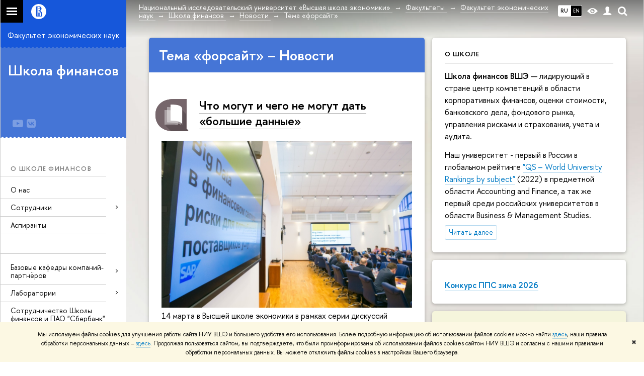

--- FILE ---
content_type: text/html; charset=utf-8
request_url: https://finance.hse.ru/news/keywords/79214/
body_size: 19948
content:
<!DOCTYPE html>
<html lang="ru">
<head>
	<title>Тема «форсайт» – Новости – Школа финансов – Национальный исследовательский университет «Высшая школа экономики»</title>
	<meta http-equiv="X-UA-Compatible" content="IE=Edge" />
	<meta http-equiv="Content-Type" content="text/html; charset=utf-8" />
	<meta name="viewport" content="width=device-width, initial-scale=1"/>
	
		<meta name="theme-color" content="#1658DA"/>
	

	<link rel="stylesheet" href="/f/src/global/css/main.css" />
	<link rel="stylesheet" href="/f/src/global/css/fotorama.css" />
	<link rel="stylesheet" href="/f/src/global/css/sitemap.css" />
	<link rel="stylesheet" href="/f/src/home/owl.carousel.css" />
	<link rel="stylesheet" href="/f/src/projects/faculty/faculty.css" />
	<link rel="stylesheet" href="/f/src/global/css/magnific-popup.min.css">
	<link rel="stylesheet" href="/f/src/global/css/vision.css" />
	<meta name="twitter:card" content="summary"><meta property="og:title" content="Школа финансов – Национальный исследовательский университет «Высшая школа экономики»">
	<meta name="mrc__share_title" content="Школа финансов – Национальный исследовательский университет «Высшая школа экономики»">
	<meta itemprop="name" content="Школа финансов – Национальный исследовательский университет «Высшая школа экономики»"><meta property="og:description" content="Школа финансов ВШЭ — лидирующий в стране центр компетенций в области корпоративных финансов, оценки стоимости, банковского дела, фондового рынка, управления рисками и страхования, учета и аудита.">
	<meta name="mrc__share_description" content="Школа финансов ВШЭ — лидирующий в стране центр компетенций в области корпоративных финансов, оценки стоимости, банковского дела, фондового рынка, управления рисками и страхования, учета и аудита.">
	<meta itemprop="description" content="Школа финансов ВШЭ — лидирующий в стране центр компетенций в области корпоративных финансов, оценки стоимости, банковского дела, фондового рынка, управления рисками и страхования, учета и аудита.">
	<meta name="twitter:description" content="Школа финансов ВШЭ — лидирующий в стране центр компетенций в области корпоративных финансов, оценки стоимости, банковского дела, фондового рынка, управления рисками и страхования, учета и аудита."><meta property="og:image" content="https://www.hse.ru/data/2020/12/28/1243931900/hse_ru_thumb.jpg">
	<meta itemprop="image" content="https://www.hse.ru/data/2020/12/28/1243931900/hse_ru_thumb.jpg">
	<link rel="image_src" href="https://www.hse.ru/data/2020/12/28/1243931900/hse_ru_thumb.jpg"><meta name="twitter:image" content=""><meta property="og:url" content="https://finance.hse.ru/"><meta name="twitter:url" content="https://finance.hse.ru/"><meta property="og:type" content="website">

	<link rel="apple-touch-icon" sizes="180x180" href="/f/src/global/i/favicon/favicon_ios_180x180.png">
	<link rel="icon" type="image/png" sizes="32x32" href="/f/src/global/i/favicon/favicon_32x32.png">
	<link rel="icon" type="image/png" sizes="16x16" href="/f/src/global/i/favicon/favicon_16x16.png">
	<link rel="mask-icon" href="/f/src/global/i/favicon/favicon.svg" color="#0F2D69">
	<link rel="manifest" href="https://www.hse.ru/f/src/manifest/manifest_ru.json">
	<meta name="msapplication-config" content="/f/src/global/i/favicon/browserconfig.xml">
	<link rel="shortcut icon" type="image/x-icon" href="/favicon.ico">
	
	<link href="https://finance.hse.ru/news/keywords/79214/" rel="canonical">
	<script src="/f/src/global/js/cache/jquery-1.12.4.min/jquery-ui/jquery.ui.touch-punch.min/hse.utils/errtrack/main/popup/ctrlshifte/switcher/jquery.cookie/sitemap.ajax/fotorama/jquery.magnific-popup.min/owl.carousel.min/vision.js"></script>
	<script type="text/javascript" src="/f/src/global/bower_components/moment/min/moment-with-locales.min.js"></script>
	<script type="text/javascript" src="/f/src/global/js/gibs.js"></script>
	
	<link rel="stylesheet" href="/f/src/global/css/fa_person.css"/>
	
	
	
		
			<!--builderSliderHeadPrc-->
	       		
		
	
		
			<!--abiturBuilderJS-->
	       		
	

		
	
		
			<!--relatedCollectionJS-->
	       		
	

		
	
		
			<!--bookmarkBuilderMainJs-->
	       		
	

		
	

	<script type="text/javascript">
	(function() {
		var s = document.createElement('script'); s.type = 'text/javascript'; s.async = true;
		s.src = '/f/src/_/jquery.orfo.js';
		s.onload = s.onreadystatechange = function() {
			if ($.fn.hseOrfo) {	// old IE...
				$(document).hseOrfo({
					'lang': 'ru'
				});
			}
		};
		var t = document.getElementsByTagName('script')[0]; t.parentNode.insertBefore(s, t);
	})();

	$(function(){
		if (("ontouchstart" in document.documentElement)) {
			document.documentElement.className = "detect-touch";
		}
		const menu = document.querySelector('.fa-sidemenu');
		if (menu) {
			document.querySelector('.fa-sidemenu').addEventListener('click', function(e){
				const arr = e.target.closest('.fa-sidemenu__arr');
				const label = e.target.closest('.fa-sidemenu__link--parent');
				const notLink = label && !label.hasAttribute('href');
				if (arr || notLink) {
					const item = e.target.closest('.fa-sidemenu__item');
					if (item) item.classList.toggle('js-active');
				}
			});
		}
		//Вешаем спец класс для  воздушного скролла (Safari c системной настройкой и мобильные браузеры)
		var scrollbarWidth = window.innerWidth - document.body.clientWidth;
		if (scrollbarWidth === 0 && !$('body').hasClass('has-hiddenscroll')) $('body').addClass('has-hiddenscroll');

		//выпадай-ка сайдбара
		//Также решаем проблему (баг): скролл body под оверлеем в touch-устройствах (несмотря на z-index)
		//Запоминаем scrollTop и фиксируем body (добавляем класс)
		var rememberScrollTop = 0;
		$(window).on('scroll mousemove touchmove', function(){
			rememberScrollTop = $(window).scrollTop()
		});

		var sidebarTopSecondary;
		var localStorageScrollTop = 0;
		$('.js-control_menu_open').on('click',function(){
			$('.fa-sidebar__top--secondary').addClass('is-fixed');
			//sidebarTopSecondary = $('.fa-sidebar__top--secondary').innerHeight() - $('.fa-sidebar__controls').innerHeight();
			//$('.fa-sidemenu--primary').css('margin-top', sidebarTopSecondary +'px');
			try {
				localStorage.rememberScrollTop = rememberScrollTop;
				localStorageScrollTop = localStorage.rememberScrollTop;
			} catch (e) {} //safari private mode
			$('.fa-sidebar').addClass('is-open');
			setTimeout(function(e){
				$('body').addClass('has-sidebar');
				$('.page').addClass('page--under_overlay');
				return false;
			}, 700);
		});

		function closeMobileMenu() {
			$('body').removeClass('has-sidebar');
			$('.page').removeClass('page--under_overlay');
			$(window).scrollTop(0 + parseInt(localStorageScrollTop));
			$('.fa-sidebar').removeClass('is-open');
			collect();
			return false;
		}

		$('.js-control_menu_close').on('click',function(){
			closeMobileMenu();
		});

		//Если ссылка якорь с тем же адресом, то схлопываем меню
		$('.fa-sidemenu__link[href*="#"]').on('click',function(){
			var url = location.protocol + '//' + location.host + location.pathname;
			var href = $(this).attr('href').split('#')[0].split('?')[0];
			if ( (url == href) || ( location.host + location.pathname == href) || (location.pathname == href) ) {
				closeMobileMenu();
			}
		});


		//Функционал для узких экранов
		var mediaMobile = window.matchMedia("(max-width: 768px)");
		var footerSliderFlag;
		footerCarousel();
		$(window).resize(footerCarousel);
		function footerCarousel() {
			if(window.matchMedia && mediaMobile) {
				if (mediaMobile.matches && !footerSliderFlag) {
					footerSliderFlag = true;
					$(".fa-footer__menu_inner").owlCarousel({
						items: 2,
						itemsCustom: [[0, 1], [768, 2]],
						scrollPerPage: true,
						addClassActive: true,
						slideSpeed: '800'
					});
				} else if (!mediaMobile.matches && footerSliderFlag) {
					$(".fa-footer__menu_inner").data('owlCarousel').destroy();
					footerSliderFlag = false;
				}
			}
		}

		$('.js-search_mobile_control').on('click', function(){
			$('.js-search_mobile_popup').slideToggle(400);
		});


		//Чиним свайп (не даем кликать на ссылку)
		var touchmoved;
		$('a.fa-sidemenu__link').on('touchend', function(e){
			if(touchmoved != true){
				window.location = $(this).attr('href')
				//$(this).prev('input').val("");
			}
		}).on('touchmove', function(e){
			touchmoved = true;
		}).on('touchstart', function(){
			touchmoved = false;
		});



		//Копия верхушки сайдбара/контактов для мобильной версии
		var sidebarTopPrimary = $('.fa-sidebar__top--primary');
		var mobileTopPrimary = sidebarTopPrimary.clone().prependTo('.fa-primary')
		mobileTopPrimary.addClass('is-mobile fa-sidebar__top--mobile');
		mobileTopPrimary.find('[href="#contacts"]').attr('href','#contacts_m');
		sidebarTopPrimary.addClass('is-desktop');

		var sidebarContacts =  $('.fa-sidemenu__section--contacts');
		var mobileContacts = sidebarContacts.clone().appendTo('.fa-secondary')
		mobileContacts.addClass('is-mobile .fa-sidemenu__section--mobile');
		mobileContacts.find('[name="contacts"]').attr('name','contacts_m');
		sidebarContacts.addClass('is-desktop');

		//Общие

		//var ControlTopPrimary = $('.header__controls');
		//ControlTopPrimary.clone().prependTo('.fa-sidebar__top--secondary').addClass('is-mobile1').removeClass('header__controls1').wrap('<div class="header" style="display:table-row" class="box"><div style="display:table-cell;width:100%;"></div></div>');
		//ControlTopPrimary.addClass('is-desktop');

		//var SearchPrimary = $('.search-form')
		//SearchPrimary.clone().prependTo('.fa-sidebar__top--secondary');


		$('.fa-social .from_social__date').each(function(){
			var locale = $('body').data('lang') || 'en';
			var rawDate = $(this).data('raw-date') || $(this).data('date');
			if( rawDate ) {
				var date = moment(rawDate, ( rawDate.match(/\./) ? 'DD.MM.YYYY' : 'YYYY-MM-DD' ), locale ).fromNow();
				$(this).text(date);
			}
		});
		$(".fa-primary .fa-social").owlCarousel({
			items: 4,
			itemsCustom: [[0, 2], [768, 3], [1000, 4], [1180, 3], [1380, 4], [1600, 4]],
			scrollPerPage: true,
			addClassActive: true,
			slideSpeed: '800',
			LazyLoad: true
		});
		$(".fa-secondary  .fa-social").owlCarousel({
			items: 2,
			itemsDesktop: [1180, 4],
			scrollPerPage: true,
			addClassActive: true,
			slideSpeed: '800',
			LazyLoad: true
		});
		$('a[href*="#"]:not([href="#"])').click(function() {
			if (location.pathname.replace(/^\//,'') == this.pathname.replace(/^\//,'') && location.hostname == this.hostname) {
				var target = $(this.hash);
				target = target.length ? target : $('[name=' + this.hash.slice(1) +']');
				if (target.length) {
					$('html,body').animate({
					scrollTop: target.offset().top
					}, 1000);
					return false;
				}
			}
		});
		var eplength = $('.fa-card_group.fa-card_group--education-programs').data('length') || 3;
		if( $('.fa-card--box.fa-card--education-programs').length > eplength  ) {
			var rands = [];	
			var items = $('.fa-card--box.fa-card--education-programs');
			items.hide();
			var epfixed = $('.fa-card--ep-fixed');
			if( epfixed.length ) {
				if( epfixed.length <= eplength ) {	
					var i;
					for(i=0; i < epfixed.length; i++ ){
						$(epfixed.get(i)).show();	
						rands.push(i);
					}
				}
			}
			while( rands.length < eplength ) {
				var randLength = epfixed.length > eplength ? epfixed.length : items.length;
				var idx = Math.floor(Math.random() * randLength);
				if ( $.grep(rands, function(v) { return v == idx; }).length == 0 ) {
					rands.push(idx);
					$(items[idx]).show();
				}
			} 
		} else {
			$('.fa-card_group--education-programs .all-set').hide();
		}	


function catchFrame (fotorama, $frame) {
	fotorama.resize({height: $('.fotorama__html > *', $frame).outerHeight()}, 100);
}

$('.fotorama--html')
	.on('fotorama:load ' + 'fotorama:show ', function (e, fotorama) {
	var $frame = fotorama.activeFrame.$stageFrame;
	if (!$frame.data('state')) {
		$frame.on('f:load f:error', function () {
		fotorama.activeFrame.$stageFrame === $frame && catchFrame(fotorama, $frame);
		});
	} else {
		catchFrame(fotorama, $frame);
	}
	})
	.fotorama();

			//menu more/
			var elemWidth, fitCount, varWidth = 0, ctr, extra = 0,
			$menu = $("ul.js-switcher_menu, ul#menu"), $collectedSet;
			$submenu = $(".switcher_tab__sub")
			$card = $("ul.js-switcher_menu, ul#menu").closest('.fa-card');
			ctr = $menu.children().length;
			$menu.children().each(function() {
				varWidth += $(this).outerWidth();
			});
			if ($card.find('.js-switcher__popup')) {
				varWidth = varWidth + $card.find('.js-switcher__popup').outerWidth();
				extra = 1;
			}
			$submenu = $(".js-more .switcher_tab__sub").empty().append($menu.children(":not('.js-more')").clone().show());
			collect();
			$(window).resize(collect);

			function collect() {
				elemWidth = $card.width();
				fitCount = Math.floor((elemWidth / varWidth) * ctr) - (1 + extra);
				if (fitCount < 1) {
					fitCount = 1;
				}
				$menu.children().show();
				$submenu.children().show().addClass('active');
				$collectedSet = $menu.children(":gt(" + (fitCount - 1 ) + "):not('.js-more')");

				$subSet = $submenu.children(":lt(" + (fitCount ) + "):not('.js-more')");
				//$("#submenu").empty().append($collectedSet.clone().attr('style',''));
				$collectedSet.hide();
				$subSet.hide().removeClass('active');
				if ( $submenu.children('.active').length === 0 || ctr - 1 == fitCount) {
					$('.js-more').hide();
				} else {
					$('.js-more').show();
				}
			}

			$('.js-switcher_tab__item').on('click', function() {
				var value = $(this).data('tab_button');
				var id = $(this).data('id');
				var groupValue = $(this).closest('.js-switcher_tab').data('tab_group');
				$('[data-tab_group='+ groupValue +'].js-switcher_tab').children().removeClass('selected');
				$(this).addClass('selected');
				$('[data-tab_group='+ groupValue +'].js-switcher_content').children().addClass('not_display');
				$('[data-tab_group='+ groupValue +'].js-switcher_content').children().each(function() {
					if ( $(this).data('tab_content') == value ) {
						$(this).removeClass('not_display');

						var href = $(this).data('href');
						if( href ) {
							$('.fa-card-news .fa-card__more').prop('href', href);
						}

						if( id ) {
							var area = $(this);
							$.ajax({
								url: document.location.href,
								data: {
									action: 'news',
									topic: id
								}
							}).success(function(data) {
								$(area).html(data);
								var pages = $(area).find(".posts.posts_general").data('pages');
								if( pages > 1 ) {
									$('.fa-card-news .fa-card__more').show();
								} else {
									$('.fa-card-news .fa-card__more').hide();
								}
								

								$(function () {
								var fotorama = $(area).find('.fotorama');
								fotorama.on('fotorama:load ' + 'fotorama:show ',
									function (e, fotorama) {
										var caption = fotorama.activeFrame.caption || '';
										var description = fotorama.activeFrame.description || '';
										var copyright = fotorama.activeFrame.copyright || '';
										var activeStage = fotorama.activeFrame.$stageFrame;
										if (fotorama.activeFrame.copyright) {
											if (!activeStage.children().hasClass('fotorama__caption')) {
												activeStage.append('<div class="fotorama__caption"><div class="fotorama__caption__wrap"></div></div>');
											}
											activeStage.children('.fotorama__caption').children('.fotorama__caption__wrap').html((description || caption) + '<div class="fotorama__copyright i grey">' + copyright + '</div>');
										}
										activeStage.children('.fotorama__caption').addClass('fotorama__select');
									}
								)
								.fotorama();
								});
							});
							
						
						}
						//return false
					}
				});
			});

			$('.js-switcher_tab__more').on('click', function(e) {
				var sub = $(this).find('.switcher_tab__sub');
				var arr = $(this).find('.b-arr');
				e.stopPropagation();
				if (sub.hasClass('switcher_tab__sub--active')) {
					$(this).removeClass('js-switcher_tab__more--active');
					sub.removeClass('switcher_tab__sub--active').hide();
					arr.addClass('b-arr_down').removeClass('b-arr_up');
				} else {
					$(this).addClass('js-switcher_tab__more--active');
					sub.addClass('switcher_tab__sub--active').show();
					arr.addClass('b-arr_up').removeClass('b-arr_down');
				}
			});
			$(document).click(function(e) {
				$('.js-switcher_tab__more').find('.switcher_tab__sub').removeClass('switcher_tab__sub--active').hide();
				$('.js-switcher_tab__more').find('.b-arr').addClass('b-arr_down').removeClass('b-arr_up');
			});
			var opacity = $(window).scrollTop() / 250;
			$(".fa-footer").css("background-color", 'rgba(255,255,255,'+ ( .5 - opacity * .5) + ')');

			function compareSidebar() {
				var delta = $('.fa-sidebar__top--primary').outerHeight() - $('.fa-sidebar__top--secondary').outerHeight() + 45;
				var height =  $('.fa-sidemenu--primary').outerHeight() + delta;
				var contactsTop = $('.fa-sidebar__top--secondary').height() + 20;
				var contactsHeight = $('.fa-sidemenu__section--contacts').outerHeight();

				if ( $(window).scrollTop() > height && contactsHeight < document.body.clientHeight - contactsTop ) {
					$('.fa-sidemenu__section--contacts').addClass('fa-sidemenu__section--fixed').css('top', contactsTop +'px');
					$('.fa-sidemenu__section--target').css({'position' : 'relative' , 'top' : 'auto'});
				} else {
					$('.fa-sidemenu__section--contacts').removeClass('fa-sidemenu__section--fixed').css('top', 'auto');
					$('.fa-sidemenu__section--target').css({'position' : 'relative' , 'top' : '-' + contactsTop - 30 + 'px'});
				}
				opacity = $(window).scrollTop() / 250;
				if (opacity > 1) opacity = 1;
				$(".fa-bg").css("opacity", (1 - opacity));
				$(".fa-footer").css("background-color", 'rgba(255,255,255,'+ ( .5 - opacity * .5) + ')');

				if($(window).scrollTop() > delta) {
					$('.fa-sidebar__top--secondary').addClass('is-scrolled');
				} else {
					$('.fa-sidebar__top--secondary').removeClass('is-scrolled');
				}
			}

			function calculateMenuPopup() {
				//Центруем выпадающее меню относительно родителя, если это возможно
				$('.fa-sidemenu__item--parent').each(function(){
						var topDelta = 0;
						var popupItemTop = 0;
						if ($(this)) {
							popupItemTop =  $(this)[0].getBoundingClientRect().top;
						}
						var height = $(this).children('.fa-sidemenu__popup').height();
						var wHeight = $(window).height();
						if (popupItemTop > height/2){
							$(this).children('.fa-sidemenu__popup').css('top', (popupItemTop - height/2 - topDelta) +'px');
							var popupBottom = 0 || $(this).children('.fa-sidemenu__popup')[0].getBoundingClientRect().bottom;
							if (popupBottom && popupBottom > wHeight) {
								topDelta = popupBottom - wHeight;
								$(this).children('.fa-sidemenu__popup').css('top', (popupItemTop - height/2 - topDelta) +'px');
							}
						} else {
							$(this).children('.fa-sidemenu__popup').css('top', '0');
						}
					});
			}

			$('.fa-sidemenu__item--parent').hover(function(){
				$('.fa-fade').addClass('is-active');
			},function(){
				$('.fa-fade').removeClass('is-active');
			});

			$('.detect-touch .fa-sidemenu__link').on('click', function(){
				if (!$(this).hasClass('is-activated')) {
					event.preventDefault();
					$(this).addClass('is-activated')
				}
			});

			compareSidebar();
			calculateMenuPopup();

			$(window).on('scroll', function(){
				compareSidebar();
				calculateMenuPopup();
				$('.fa-sidemenu__popup').css('margin-left', 230 - $(this).scrollLeft() + "px");
				$('.fa-sidebar__top--secondary, .fa-sidemenu__section--fixed').css('margin-left', '-' + $(this).scrollLeft()+ "px");
			});
			$(window).resize(function(){
				compareSidebar();
				calculateMenuPopup();
			});

			var hsh = document.location.hash ? document.location.hash.replace(/^#/, '') : '';
			if( hsh ) $('li.js-switcher_tab__item[data-tab_button=' + hsh.replace(/\W/g, '') + ']').click();
	});

	</script>
	
	<!-- counter --><script src="/f/gtm/ip"></script><script type='text/javascript'><!--
(function(w,d,s,l,i){w[l]=w[l]||[];w[l].push({'gtm.start':
	new Date().getTime(),event:'gtm.js'});var f=d.getElementsByTagName(s)[0],
	j=d.createElement(s),dl=l!='dataLayer'?'&l='+l:'';j.async=true;j.src=
	'https://www.googletagmanager.com/gtm.js?id='+i+dl;f.parentNode.insertBefore(j,f);
	})(window,document,'script','dataLayer','GTM-P6DCQX');
//-->
</script><!-- /counter -->
	<style>
			/*fix*/
			.page {
				background: none;
			}
			.fa-content {
				box-shadow: -250px 0 0 #fff;
			}
			/**/
			.fa-sidebar::after {
				content: '';
				width: 100%;
				top: 100%;
				left: 0;
			}
			.fa-sidebar {
				padding-bottom: 0;
				margin-bottom:0;
			}
		
			.fa-card__switcher li:after {
				box-shadow: -2px 2px 0 #4575d6;
			}

			.fa-card__switcher li:first-child:before {
				box-shadow: 2px 2px 0 #4575d6;
			}
		
		
			.splash_preview__caption {width: 100%}
		
	</style>
	

	
	<script src="https://www.hse.ru/f/src/global/js/job.js" async></script>
</head>
<body data-unit="62055982" data-lang="ru">


	
<div class="page">
	<div class="layout fa-overlay">
		<div class="fa-fade"></div>
		
		<div class="header">
			



			

			
<!--noindex-->
	<div style="display:none;" class="browser_outdate">
		В старых версиях браузеров сайт может отображаться некорректно. Для оптимальной работы с сайтом рекомендуем воспользоваться современным браузером.
	</div>
	
	<div style="display:none;" class="gdpr_bar">
		<div class="gdpr_bar__inner">
			<noindex>
<p>Мы используем файлы cookies для улучшения работы сайта НИУ ВШЭ и большего удобства его использования. Более подробную информацию об использовании файлов cookies можно найти&nbsp;<a href="https://www.hse.ru/cookie.html" rel="nofollow noopener" target="_blank" title="Пройти по ссылке">здесь</a>, наши правила обработки персональных данных &ndash;&nbsp;<a href="https://www.hse.ru/data_protection_regulation" rel="nofollow noopener" target="_blank" title="Пройти по ссылке">здесь</a>. Продолжая пользоваться сайтом, вы подтверждаете, что были проинформированы об использовании файлов cookies сайтом НИУ ВШЭ и согласны с нашими правилами обработки персональных данных. Вы можете отключить файлы cookies в настройках Вашего браузера.</p>
</noindex>
			<span class="gdpr_bar__close">&#x2716;</span>
		</div>
	</div>
	
<!--/noindex-->

			<div class="sv-control">
			<div class="sv-control__block">
				<ul class="sv-control__list sv-size">
					<li data-type="size" data-value="normal" class="sv-control__item sv-control__item--s_normal active">A</li>
					<li data-type="size" data-value="medium" class="sv-control__item sv-control__item--s_medium">A</li>
					<li data-type="size" data-value="large" class="sv-control__item sv-control__item--s_large">A</li>
				</ul>
			</div>
			<div class="sv-control__block">
				<ul class="sv-control__list sv-spacing">
					<li data-type="spacing" data-value="normal" class="active sv-control__item sv-control__item--ls_normal">АБB</li>
					<li data-type="spacing" data-value="medium" class="sv-control__item sv-control__item--ls_medium">АБB</li>
					<li data-type="spacing" data-value="large" class="sv-control__item sv-control__item--ls_large">АБB</li>
				</ul>
			</div>
			<div class="sv-control__block">
				<ul class="sv-control__list sv-contrast">
					<li data-type="contrast" data-value="normal" class="sv-control__item sv-control__item---color1 active">А</li>
					<li data-type="contrast" data-value="invert" class="sv-control__item sv-control__item---color2">А</li>
					<li data-type="contrast" data-value="blue" class="sv-control__item sv-control__item---color3">А</li>
					<li data-type="contrast" data-value="beige" class="sv-control__item sv-control__item---color4">А</li>
					<li data-type="contrast" data-value="brown" class="sv-control__item sv-control__item---color5">А</li>
				</ul>
			</div>
			<div class="sv-control__block">
				<ul class="sv-control__list sv-image">
					<li data-type="image" data-value="on" class="sv-control__item sv-control__item--image_on active"></li>
					<li data-type="image" data-value="off" class="sv-control__item sv-control__item--image_off"></li>
				</ul>
			</div>
			<div class="sv-control__block">
				<div class="sv-off js-sv-off">
					Обычная версия сайта
				</div>
			</div>
		</div>
			<div class="header-top header-top--gradient row">
				<div class="left">
					
		<span class="control control_sitemap">
			<!--ins></ins-->
			<span class="control_sitemap__line"></span>
		</span>

					<a class="control control_home_white" href="//www.hse.ru/"><ins><svg class="control_svg" xmlns="http://www.w3.org/2000/svg" width="30" height="30" viewBox="0 0 309 309" fill="none">
	<path class="control__path" fill-rule="evenodd" clip-rule="evenodd" d="M68.4423 26.0393C93.7686 9.06174 123.545 0 154.005 0C194.846 0 234.015 16.275 262.896 45.2451C291.777 74.2153 308.005 113.508 308.01 154.481C308.013 185.039 298.984 214.911 282.065 240.321C265.145 265.731 241.094 285.537 212.953 297.234C184.813 308.931 153.847 311.993 123.972 306.034C94.0966 300.074 66.6537 285.361 45.1138 263.755C23.5739 242.148 8.90442 214.619 2.96053 184.649C-2.98335 154.678 0.0653089 123.612 11.721 95.3799C23.3767 67.1476 43.1159 43.0168 68.4423 26.0393ZM180.336 140.561C212.051 151.8 224.284 177.329 224.284 215.345V255.047H99.593V48.1729H154.908C175.847 48.1729 184.602 51.8575 194.493 59.5386C208.902 70.8654 211.166 87.3096 211.166 95.5561C211.299 106.453 207.484 117.028 200.43 125.316C195.128 132.023 188.214 137.269 180.336 140.561ZM196.038 211.485C196.038 168.722 182.396 145.328 147.339 145.328V134.927H147.553C152.962 134.963 158.306 133.751 163.173 131.385C168.041 129.018 172.301 125.561 175.624 121.28C182.066 113.463 183.387 106.093 183.688 99.5137H147.582V89.3566H183.378C182.573 82.4432 179.883 75.8863 175.604 70.4072C167.413 60.1917 155.812 58.4761 148.175 58.4761H127.771V243.779H147.582V174.57H173.554V243.652H196.038V211.485Z" fill="#0F2D69"/>
</svg></ins></a>
				</div>
				<div class="right">
					<div class="header__controls">
						
							<ul class="control_lang2 control_lang2--dark"><!--
								
									--><li class="control_lang2_item activated first_child">
										
										<span class="link link_no-visited link_no-underline">RU</span>
										
									</li><!--
								
									--><li class="control_lang2_item last_child">
										
										<a class="link link_no-visited link_no-underline" href="https://finance.hse.ru/en/news/">EN</a>
										
									</li><!--
								
							--></ul>
						
						<span class="control control_white control_vision" title="Версия для слабовидящих" itemprop="copy">
							<a style="color: inherit;" class="control_vision-link link link_no-underline" href="https://finance.hse.ru/?vision=enabled">						
		<svg width="21" height="12" viewBox="0 0 21 12" xmlns="http://www.w3.org/2000/svg"><title>vision</title><path d="M10.5 0c3.438 0 6.937 2.016 10.5 6.047-.844.844-1.383 1.375-1.617 1.594-.234.219-.805.703-1.711 1.453-.906.75-1.641 1.266-2.203 1.547-.563.281-1.305.578-2.227.891-.922.313-1.836.469-2.742.469-1.125 0-2.156-.141-3.094-.422-.938-.281-1.875-.766-2.813-1.453-.938-.688-1.672-1.273-2.203-1.758-.531-.484-1.328-1.273-2.391-2.367 2.031-2.031 3.836-3.539 5.414-4.523 1.578-.984 3.273-1.477 5.086-1.477zm0 10.266c1.156 0 2.148-.422 2.977-1.266.828-.844 1.242-1.844 1.242-3s-.414-2.156-1.242-3c-.828-.844-1.82-1.266-2.977-1.266-1.156 0-2.148.422-2.977 1.266-.828.844-1.242 1.844-1.242 3s.414 2.156 1.242 3c.828.844 1.82 1.266 2.977 1.266zm0-5.766c0 .438.141.797.422 1.078s.641.422 1.078.422c.313 0 .625-.109.938-.328v.328c0 .688-.234 1.273-.703 1.758-.469.484-1.047.727-1.734.727-.688 0-1.266-.242-1.734-.727-.469-.484-.703-1.07-.703-1.758s.234-1.273.703-1.758c.469-.484 1.047-.727 1.734-.727h.375c-.25.313-.375.641-.375.984z" fill="#1658DA"/></svg>
		<span style="display: none;">
			Версия для слабовидящих
		</span>
	</a>
						</span>
						<a class="control control_white control_user" href="//www.hse.ru/lkuser/" title="Личный кабинет сотрудника ВШЭ"><ins><svg class="control_svg" width="17" height="18" viewBox="0 0 17 18" xmlns="http://www.w3.org/2000/svg"><path d="M13.702 13.175c.827.315 1.486.817 1.978 1.506.492.689.738 1.467.738 2.333h-16.419c0-1.417.532-2.5 1.595-3.248.394-.276 1.358-.591 2.894-.945.945-.118 1.457-.374 1.536-.768.039-.157.059-.61.059-1.358 0-.118-.039-.217-.118-.295-.157-.157-.315-.433-.472-.827-.079-.315-.157-.787-.236-1.417-.157.039-.285-.02-.384-.177-.098-.157-.177-.364-.236-.62l-.089-.443c-.157-.866-.098-1.28.177-1.24-.118-.157-.217-.532-.295-1.122-.118-.866-.059-1.634.177-2.303.276-.748.768-1.319 1.476-1.713.709-.394 1.476-.571 2.303-.532.787.039 1.506.276 2.156.709.65.433 1.093 1.024 1.329 1.772.197.551.217 1.319.059 2.303-.079.472-.157.768-.236.886.118-.039.207 0 .266.118.059.118.079.266.059.443l-.059.472c-.02.138-.049.246-.089.325l-.118.413c-.039.276-.108.472-.207.591-.098.118-.226.157-.384.118-.079.866-.217 1.476-.413 1.831 0 .039-.069.138-.207.295-.138.157-.207.256-.207.295v.65c0 .394.039.689.118.886.079.197.354.354.827.472.276.118.679.217 1.211.295.532.079.935.177 1.211.295z" fill="#1658DA"/></svg></ins></a>
						<span class="control control_white control_search" title="Поиск">
							<ins class="popup_opener"><svg class="control_svg" width="19" height="19" viewBox="0 0 19 19" xmlns="http://www.w3.org/2000/svg"><path d="M12.927 7.9c0-1.384-.492-2.568-1.476-3.552s-2.168-1.476-3.552-1.476-2.568.492-3.552 1.476-1.476 2.168-1.476 3.552.492 2.568 1.476 3.552 2.168 1.476 3.552 1.476 2.568-.492 3.552-1.476 1.476-2.168 1.476-3.552zm4.053 11.1l-4.603-4.592c-1.339.928-2.832 1.391-4.477 1.391-1.07 0-2.093-.208-3.069-.623-.976-.415-1.818-.976-2.525-1.683-.707-.707-1.268-1.549-1.683-2.525-.415-.976-.623-1.999-.623-3.069 0-1.07.208-2.093.623-3.069.415-.976.976-1.818 1.683-2.525.707-.707 1.549-1.268 2.525-1.683.976-.415 1.999-.623 3.069-.623 1.07 0 2.093.208 3.069.623.976.415 1.818.976 2.525 1.683.707.707 1.268 1.549 1.683 2.525.415.976.623 1.999.623 3.069 0 1.646-.464 3.138-1.391 4.477l4.603 4.603-2.031 2.02z" fill="#1658DA"/></svg></ins>
							<div class="popup popup_search not_display">
								<div class="popup__inner">
									<div class="search-form">
										<form action="/search/search.html">
											<div class="search-form__button">
												<button class="button button_grey ">Найти</button>
											</div>
											<div class="search-form__input">
												<input type="text" name="text" placeholder="Поиск по сайту" class="input input100 input_mr">
												<input type="hidden" name="simple" value="1">
											</div>
										</form>
									</div>
										<div class="popup__block popup__block_indent">
										<a href="//www.hse.ru/search/search.html?simple=0" class="link link_dark no-visited">Расширенный поиск по сайту</a>
										<ins class="b-adv-search"></ins>
									</div>
								</div>
							</div>
						</span>
						<span onclick="void(0)" class="control is-mobile control_menu js-control_menu_open">
							<ins></ins>
							<span class="control__text">
								Меню
							</span>
						</span>
					</div>
				</div>
				<div class="header_body large">
					<div class="header_body__title">
						
					</div>
					<div class="header_body__abbr">
						ФКН
					</div><div class="header_breadcrumb is-desktop">
			<div class="header_breadcrumb__inner js-header_breadcrumb__inner--wide no_crumb_arrow">
				<ul class="header_breadcrumb__list">
		
			<li class="header_breadcrumb__item">
				
					<a class="link header_breadcrumb__link" href="//www.hse.ru">
						<span>Национальный исследовательский университет «Высшая школа экономики»</span>
					</a>
				
			</li>
		
			<li class="header_breadcrumb__item">
				
					<a class="link header_breadcrumb__link" href="http://www.hse.ru/education/">
						<span>Факультеты</span>
					</a>
				
			</li>
		
			<li class="header_breadcrumb__item">
				
					<a class="link header_breadcrumb__link" href="http://economics.hse.ru">
						<span>Факультет экономических наук</span>
					</a>
				
			</li>
		
			<li class="header_breadcrumb__item">
				
					<a class="link header_breadcrumb__link" href="https://finance.hse.ru/">
						<span>Школа финансов</span>
					</a>
				
			</li>
		
			<li class="header_breadcrumb__item">
				
					<a class="link header_breadcrumb__link" href="https://finance.hse.ru/news/">
						<span>Новости</span>
					</a>
				
			</li>
		
			<li class="header_breadcrumb__item">
				
					<span class="header_breadcrumb__current">
						<span>Тема «форсайт»</span>
					</span>
				
			</li>
		
	</ul>
			</div>
		</div>
		
			<div class="header_breadcrumb is-mobile">
	<div class="header_breadcrumb__inner no_crumb_arrow">
		<a class="header_breadcrumb__link fa-header_body__crumb--first fa-header_body__crumb" href="https://www.hse.ru">Высшая школа экономики</a>
	</div>
</div>
		</div>
			</div>
			<div style="background: #4575d6" class="header-top__cover"></div>
		</div>
		<div class="fa-sidebar"><div class="fa-sidebar__inner">
			<div class="fa-sidebar__top fa-sidebar__top--secondary" style="background: #4575d6">
				<div class="fa-sidebar__controls is-mobile">
					
						<ul class="control_lang2 control_lang2--dark"><!--
							
								--><li class="control_lang2_item activated first_child">
									<a class="link link_no-visited link_no-underline" href="https://finance.hse.ru/news/">RU</a>
								</li><!--
							
								--><li class="control_lang2_item last_child">
									<a class="link link_no-visited link_no-underline" href="https://finance.hse.ru/en/news/">EN</a>
								</li><!--
							
						--></ul>
					
					<span class="control control_white control_vision" title="Версия для слабовидящих">
						<a style="color: inherit;" class="control_vision-link link link_no-underline" href="https://finance.hse.ru/?vision=enabled">						
		<svg width="21" height="12" viewBox="0 0 21 12" xmlns="http://www.w3.org/2000/svg"><title>vision</title><path d="M10.5 0c3.438 0 6.937 2.016 10.5 6.047-.844.844-1.383 1.375-1.617 1.594-.234.219-.805.703-1.711 1.453-.906.75-1.641 1.266-2.203 1.547-.563.281-1.305.578-2.227.891-.922.313-1.836.469-2.742.469-1.125 0-2.156-.141-3.094-.422-.938-.281-1.875-.766-2.813-1.453-.938-.688-1.672-1.273-2.203-1.758-.531-.484-1.328-1.273-2.391-2.367 2.031-2.031 3.836-3.539 5.414-4.523 1.578-.984 3.273-1.477 5.086-1.477zm0 10.266c1.156 0 2.148-.422 2.977-1.266.828-.844 1.242-1.844 1.242-3s-.414-2.156-1.242-3c-.828-.844-1.82-1.266-2.977-1.266-1.156 0-2.148.422-2.977 1.266-.828.844-1.242 1.844-1.242 3s.414 2.156 1.242 3c.828.844 1.82 1.266 2.977 1.266zm0-5.766c0 .438.141.797.422 1.078s.641.422 1.078.422c.313 0 .625-.109.938-.328v.328c0 .688-.234 1.273-.703 1.758-.469.484-1.047.727-1.734.727-.688 0-1.266-.242-1.734-.727-.469-.484-.703-1.07-.703-1.758s.234-1.273.703-1.758c.469-.484 1.047-.727 1.734-.727h.375c-.25.313-.375.641-.375.984z" fill="#1658DA"/></svg>
		<span style="display: none;">
			Версия для слабовидящих
		</span>
	</a>
					</span>
					<a class="control control_white control_user" href="//www.hse.ru/user/" title="Личный кабинет сотрудника ВШЭ"><ins><svg class="control_svg" width="17" height="18" viewBox="0 0 17 18" xmlns="http://www.w3.org/2000/svg"><path d="M13.702 13.175c.827.315 1.486.817 1.978 1.506.492.689.738 1.467.738 2.333h-16.419c0-1.417.532-2.5 1.595-3.248.394-.276 1.358-.591 2.894-.945.945-.118 1.457-.374 1.536-.768.039-.157.059-.61.059-1.358 0-.118-.039-.217-.118-.295-.157-.157-.315-.433-.472-.827-.079-.315-.157-.787-.236-1.417-.157.039-.285-.02-.384-.177-.098-.157-.177-.364-.236-.62l-.089-.443c-.157-.866-.098-1.28.177-1.24-.118-.157-.217-.532-.295-1.122-.118-.866-.059-1.634.177-2.303.276-.748.768-1.319 1.476-1.713.709-.394 1.476-.571 2.303-.532.787.039 1.506.276 2.156.709.65.433 1.093 1.024 1.329 1.772.197.551.217 1.319.059 2.303-.079.472-.157.768-.236.886.118-.039.207 0 .266.118.059.118.079.266.059.443l-.059.472c-.02.138-.049.246-.089.325l-.118.413c-.039.276-.108.472-.207.591-.098.118-.226.157-.384.118-.079.866-.217 1.476-.413 1.831 0 .039-.069.138-.207.295-.138.157-.207.256-.207.295v.65c0 .394.039.689.118.886.079.197.354.354.827.472.276.118.679.217 1.211.295.532.079.935.177 1.211.295z" fill="#1658DA"/></svg></ins></a>
					<span class="control control_white control_search js-search_mobile_control" title="Поиск"><ins><svg class="control_svg" width="19" height="19" viewBox="0 0 19 19" xmlns="http://www.w3.org/2000/svg"><path d="M12.927 7.9c0-1.384-.492-2.568-1.476-3.552s-2.168-1.476-3.552-1.476-2.568.492-3.552 1.476-1.476 2.168-1.476 3.552.492 2.568 1.476 3.552 2.168 1.476 3.552 1.476 2.568-.492 3.552-1.476 1.476-2.168 1.476-3.552zm4.053 11.1l-4.603-4.592c-1.339.928-2.832 1.391-4.477 1.391-1.07 0-2.093-.208-3.069-.623-.976-.415-1.818-.976-2.525-1.683-.707-.707-1.268-1.549-1.683-2.525-.415-.976-.623-1.999-.623-3.069 0-1.07.208-2.093.623-3.069.415-.976.976-1.818 1.683-2.525.707-.707 1.549-1.268 2.525-1.683.976-.415 1.999-.623 3.069-.623 1.07 0 2.093.208 3.069.623.976.415 1.818.976 2.525 1.683.707.707 1.268 1.549 1.683 2.525.415.976.623 1.999.623 3.069 0 1.646-.464 3.138-1.391 4.477l4.603 4.603-2.031 2.02z" fill="#1658DA"/></svg></ins></span>
					<span onclick="void(0)" class="control is-mobile control_menu js-control_menu_close control_menu--close"><ins></ins></span>
				</div>
				<div class="js-search_mobile_popup not_display is-mobile">
					<div class="search-form">
						<form action="/search/search.html">
							<div class="search-form__button">
								<button class="button button_grey ">Найти</button>
							</div>
							<div class="search-form__input">
								<input type="text" name="text" placeholder="Поиск по сайту" class="input fa-search_input input100 input_mr">
								<input type="hidden" name="simple" value="1">
							</div>
						</form>
					</div>
					<div class="popup__block">
						<a href="//www.hse.ru/search/search.html?simple=0" class="link link_white no-visited">Расширенный поиск по сайту</a>
					</div>
				</div>
				<div class="fa-sidebar__title_inner">
					<a href="https://finance.hse.ru/">Школа финансов</a>
				</div>
				<div style="background-image: linear-gradient(45deg, rgba(255,255,255,0) 6px, #4575d6 0), linear-gradient(-45deg, rgba(255,255,255,0) 6px, #4575d6 0);" class="fa-sidebar__zigzag"></div>
			</div>
			<div class="fa-sidebar__top fa-sidebar__top--primary" style="background: #4575d6">
				
					<div class="fa-sidebar__top2" style="color: #ffffff; background-color: #1657da">
						
						<a href="https://economics.hse.ru/" class="link link_no-underline no-visited" style="color: #ffffff">
						
						Факультет экономических наук
						
						</a>
						
						<div 
							 style="bottom:0; background-image: linear-gradient(225deg, rgba(255,255,255,0) 6px, #4575d6 0), linear-gradient(-225deg, rgba(255,255,255,0) 6px, #4575d6 0);" class="fa-sidebar__zigzag"></div>
					</div>
				
				<div data-title="Школа финансов" class="fa-sidebar__title">
					<div class="fa-sidebar__title_inner">
						<a href="https://finance.hse.ru/">Школа финансов</a>
					</div>
				</div>
				
				<div class="fa-sidebar__box">
					
					
					<div class="fa-sidebar_social">
							
									<a class="fa-sidebar_social__item link_no-underline with-icon with-icon_yt-light" href="https://www.youtube.com/channel/UCxbG1VJwNnn2i1M-88ENcdw/featured" target="_blank" rel="nofollow"></a>
									
							
									<a class="fa-sidebar_social__item link_no-underline with-icon with-icon_fb-light" href="https://www.facebook.com/FinanceHSE/" target="_blank"></a>
									
							
									<a class="fa-sidebar_social__item link_no-underline with-icon with-icon_vk-light" href="https://vk.com/financehse" target="_blank"></a>
									
							
					</div>
					
				</div>
				<div style="background-image: linear-gradient(45deg, rgba(255,255,255,0) 6px, #4575d6 0), linear-gradient(-45deg, rgba(255,255,255,0) 6px, #4575d6 0);" class="fa-sidebar__zigzag"></div>
			</div><!--/.fa-sidebar__top-->
			<ul class="fa-sidemenu fa-sidemenu--primary">
				
				<li class="fa-sidemenu__section">
					<div class="fa-sidemenu__header"><span>О Школе финансов</span></div>
					<ul class="fa-sidemenu__sub">
						
							<li class="fa-sidemenu__item fa-sidemenu__item--lv1 ">
								
								
									
									<a href="https://finance.hse.ru/about/" class="link link_dark2 no-visited link_no-underline fa-sidemenu__link">О нас</a>
									
								
								
							</li>
						
							<li class="fa-sidemenu__item fa-sidemenu__item--lv1  fa-sidemenu__item--parent">
								
								
									
									<a href="https://finance.hse.ru/persons" class="link link_dark2 no-visited link_no-underline fa-sidemenu__link fa-sidemenu__link--parent">Сотрудники</a>
									
								
								
									<i class="fa-sidemenu__arr"></i>
									<div class="fa-sidemenu__popup">
										<div class="fa-sidemenu__popup_inner">
											<ul class="fa-sidemenu">
													
												<li class="fa-sidemenu__section">
													<div class="fa-sidemenu__header"><span></span></div>
													<ul class="fa-sidemenu__sub">
														
															<li class="fa-sidemenu__item"><a href="https://finance.hse.ru/persons" class="link link_dark2 no-visited link_no-underline fa-sidemenu__link">Список сотрудников</a></li>
														
															<li class="fa-sidemenu__item"><a href="https://finance.hse.ru/hours" class="link link_dark2 no-visited link_no-underline fa-sidemenu__link">Присутственные часы</a></li>
														
													</ul>
												</li>
												
											</ul>
										</div>
									</div>
								
							</li>
						
							<li class="fa-sidemenu__item fa-sidemenu__item--lv1 ">
								
								
									
									<a href="https://finance.hse.ru/aspirants" class="link link_dark2 no-visited link_no-underline fa-sidemenu__link">Аспиранты</a>
									
								
								
							</li>
						
					</ul>
				</li>
				
				<li class="fa-sidemenu__section">
					<div class="fa-sidemenu__header"><span></span></div>
					<ul class="fa-sidemenu__sub">
						
							<li class="fa-sidemenu__item fa-sidemenu__item--lv1  fa-sidemenu__item--parent">
								
								
									
										<span class="link link_dark2 no-visited link_no-underline fa-sidemenu__link fa-sidemenu__link--parent">Базовые кафедры компаний-партнёров</span>
									
								
								
									<i class="fa-sidemenu__arr"></i>
									<div class="fa-sidemenu__popup">
										<div class="fa-sidemenu__popup_inner">
											<ul class="fa-sidemenu">
													
												<li class="fa-sidemenu__section">
													<div class="fa-sidemenu__header"><span></span></div>
													<ul class="fa-sidemenu__sub">
														
															<li class="fa-sidemenu__item"><a href="https://finance.hse.ru/kept/" class="link link_dark2 no-visited link_no-underline fa-sidemenu__link">Базовая кафедра Kept</a></li>
														
															<li class="fa-sidemenu__item"><a href="https://finance.hse.ru/tedo/" class="link link_dark2 no-visited link_no-underline fa-sidemenu__link">Базовая кафедра Технологии Доверия</a></li>
														
															<li class="fa-sidemenu__item"><a href="https://finance.hse.ru/b1/" class="link link_dark2 no-visited link_no-underline fa-sidemenu__link">Базовая кафедра Б1</a></li>
														
															<li class="fa-sidemenu__item"><a href="https://finance.hse.ru/delret/" class="link link_dark2 no-visited link_no-underline fa-sidemenu__link">Базовая кафедра «Деловые Решения и Технологии»</a></li>
														
													</ul>
												</li>
												
											</ul>
										</div>
									</div>
								
							</li>
						
							<li class="fa-sidemenu__item fa-sidemenu__item--lv1  fa-sidemenu__item--parent">
								
								
									
										<span class="link link_dark2 no-visited link_no-underline fa-sidemenu__link fa-sidemenu__link--parent">Лаборатории</span>
									
								
								
									<i class="fa-sidemenu__arr"></i>
									<div class="fa-sidemenu__popup">
										<div class="fa-sidemenu__popup_inner">
											<ul class="fa-sidemenu">
													
												<li class="fa-sidemenu__section">
													<div class="fa-sidemenu__header"><span></span></div>
													<ul class="fa-sidemenu__sub">
														
															<li class="fa-sidemenu__item"><a href="http://cfcenter.hse.ru/" class="link link_dark2 no-visited link_no-underline fa-sidemenu__link">НУЛ корпоративных финансов</a></li>
														
															<li class="fa-sidemenu__item"><a href="https://economics.hse.ru/finrmlab" class="link link_dark2 no-visited link_no-underline fa-sidemenu__link">НУЛ финансовых инноваций и риск-менеджмента</a></li>
														
													</ul>
												</li>
												
											</ul>
										</div>
									</div>
								
							</li>
						
							<li class="fa-sidemenu__item fa-sidemenu__item--lv1 ">
								
								
									
									<a href="https://finance.hse.ru/cber/" class="link link_dark2 no-visited link_no-underline fa-sidemenu__link">Сотрудничество Школы финансов и ПАО "Сбербанк"</a>
									
								
								
							</li>
						
					</ul>
				</li>
				
				<li class="fa-sidemenu__section">
					<div class="fa-sidemenu__header"><span>Образовательная деятельность</span></div>
					<ul class="fa-sidemenu__sub">
						
							<li class="fa-sidemenu__item fa-sidemenu__item--lv1  fa-sidemenu__item--parent">
								
								
									
										<span class="link link_dark2 no-visited link_no-underline fa-sidemenu__link fa-sidemenu__link--parent">На академических программах</span>
									
								
								
									<i class="fa-sidemenu__arr"></i>
									<div class="fa-sidemenu__popup">
										<div class="fa-sidemenu__popup_inner">
											<ul class="fa-sidemenu">
													
												<li class="fa-sidemenu__section">
													<div class="fa-sidemenu__header"><span></span></div>
													<ul class="fa-sidemenu__sub">
														
															<li class="fa-sidemenu__item"><a href="https://finance.hse.ru/bakalavr" class="link link_dark2 no-visited link_no-underline fa-sidemenu__link">В бакалавриате</a></li>
														
															<li class="fa-sidemenu__item"><a href="https://finance.hse.ru/magistrat" class="link link_dark2 no-visited link_no-underline fa-sidemenu__link">В магистратуре</a></li>
														
															<li class="fa-sidemenu__item"><a href="https://finance.hse.ru/aspirant_courses" class="link link_dark2 no-visited link_no-underline fa-sidemenu__link">В аспирантуре</a></li>
														
													</ul>
												</li>
												
											</ul>
										</div>
									</div>
								
							</li>
						
							<li class="fa-sidemenu__item fa-sidemenu__item--lv1  fa-sidemenu__item--parent">
								
								
									
										<span class="link link_dark2 no-visited link_no-underline fa-sidemenu__link fa-sidemenu__link--parent">На прикладных программах</span>
									
								
								
									<i class="fa-sidemenu__arr"></i>
									<div class="fa-sidemenu__popup">
										<div class="fa-sidemenu__popup_inner">
											<ul class="fa-sidemenu">
													
												<li class="fa-sidemenu__section">
													<div class="fa-sidemenu__header"><span></span></div>
													<ul class="fa-sidemenu__sub">
														
															<li class="fa-sidemenu__item"><a href="https://finance.hse.ru/magistrat_pr" class="link link_dark2 no-visited link_no-underline fa-sidemenu__link">В магистратуре</a></li>
														
													</ul>
												</li>
												
											</ul>
										</div>
									</div>
								
							</li>
						
							<li class="fa-sidemenu__item fa-sidemenu__item--lv1  fa-sidemenu__item--parent">
								
								
									
										<span class="link link_dark2 no-visited link_no-underline fa-sidemenu__link fa-sidemenu__link--parent">Проекты</span>
									
								
								
									<i class="fa-sidemenu__arr"></i>
									<div class="fa-sidemenu__popup">
										<div class="fa-sidemenu__popup_inner">
											<ul class="fa-sidemenu">
													
												<li class="fa-sidemenu__section">
													<div class="fa-sidemenu__header"><span></span></div>
													<ul class="fa-sidemenu__sub">
														
															<li class="fa-sidemenu__item"><a href="https://finance.hse.ru/project2025" class="link link_dark2 no-visited link_no-underline fa-sidemenu__link">Проектная модель обучения 2025/2026 учебный год</a></li>
														
															<li class="fa-sidemenu__item"><a href="https://finance.hse.ru/project2024" class="link link_dark2 no-visited link_no-underline fa-sidemenu__link">Проектная модель обучения 2024/2025 учебный год</a></li>
														
															<li class="fa-sidemenu__item"><a href="https://finance.hse.ru/project2023" class="link link_dark2 no-visited link_no-underline fa-sidemenu__link">Проектная модель обучения 2023/2024 учебный год</a></li>
														
															<li class="fa-sidemenu__item"><a href="https://finance.hse.ru/project2022" class="link link_dark2 no-visited link_no-underline fa-sidemenu__link">Проектная модель обучения 2022/2023 учебный год</a></li>
														
															<li class="fa-sidemenu__item"><a href="https://finance.hse.ru/project2021" class="link link_dark2 no-visited link_no-underline fa-sidemenu__link">Проектная модель обучения 2021/2022 учебный год</a></li>
														
															<li class="fa-sidemenu__item"><a href="https://finance.hse.ru/project_" class="link link_dark2 no-visited link_no-underline fa-sidemenu__link">Проектная модель обучения 2020/2021 учебный год</a></li>
														
															<li class="fa-sidemenu__item"><a href="https://economics.hse.ru/defin/research-seminars" class="link link_dark2 no-visited link_no-underline fa-sidemenu__link">Первый опыт 2019/2020 учебный год</a></li>
														
													</ul>
												</li>
												
											</ul>
										</div>
									</div>
								
							</li>
						
					</ul>
				</li>
				
				<li class="fa-sidemenu__section">
					<div class="fa-sidemenu__header"><span></span></div>
					<ul class="fa-sidemenu__sub">
						
							<li class="fa-sidemenu__item fa-sidemenu__item--lv1  fa-sidemenu__item--parent">
								
								
									
									<a href="https://finance.hse.ru/business" class="link link_dark2 no-visited link_no-underline fa-sidemenu__link fa-sidemenu__link--parent">БИЗНЕС-ОБРАЗОВАНИЕ</a>
									
								
								
									<i class="fa-sidemenu__arr"></i>
									<div class="fa-sidemenu__popup">
										<div class="fa-sidemenu__popup_inner">
											<ul class="fa-sidemenu">
													
												<li class="fa-sidemenu__section">
													<div class="fa-sidemenu__header"><span></span></div>
													<ul class="fa-sidemenu__sub">
														
															<li class="fa-sidemenu__item"><a href="https://finance.hse.ru/online" class="link link_dark2 no-visited link_no-underline fa-sidemenu__link">Открытые программы бизнес-образования Школы финансов</a></li>
														
															<li class="fa-sidemenu__item"><a href="https://finance.hse.ru/professional" class="link link_dark2 no-visited link_no-underline fa-sidemenu__link">Корпоративные программы</a></li>
														
													</ul>
												</li>
												
											</ul>
										</div>
									</div>
								
							</li>
						
							<li class="fa-sidemenu__item fa-sidemenu__item--lv1  fa-sidemenu__item--parent">
								
								
									
										<span class="link link_dark2 no-visited link_no-underline fa-sidemenu__link fa-sidemenu__link--parent">ОНЛАЙН-КУРСЫ</span>
									
								
								
									<i class="fa-sidemenu__arr"></i>
									<div class="fa-sidemenu__popup">
										<div class="fa-sidemenu__popup_inner">
											<ul class="fa-sidemenu">
													
												<li class="fa-sidemenu__section">
													<div class="fa-sidemenu__header"><span>На платформе "Открытое образование" </span></div>
													<ul class="fa-sidemenu__sub">
														
															<li class="fa-sidemenu__item"><a href="https://openedu.ru/course/hse/FINEC/" class="link link_dark2 no-visited link_no-underline fa-sidemenu__link">Курс "Финансовая экономика"</a></li>
														
															<li class="fa-sidemenu__item"><a href="https://openedu.ru/course/hse/MANAC/" class="link link_dark2 no-visited link_no-underline fa-sidemenu__link">Курс "Управленческий учет"</a></li>
														
															<li class="fa-sidemenu__item"><a href="https://openedu.ru/course/hse/BANKING/?session=2022 " class="link link_dark2 no-visited link_no-underline fa-sidemenu__link">Курс «Банковское дело»</a></li>
														
															<li class="fa-sidemenu__item"><a href="https://openedu.ru/course/hse/TAXATION/?session=2022" class="link link_dark2 no-visited link_no-underline fa-sidemenu__link">Курс «Налоги и налогообложение в РФ» </a></li>
														
													</ul>
												</li>
												
											</ul>
										</div>
									</div>
								
							</li>
						
							<li class="fa-sidemenu__item fa-sidemenu__item--lv1 ">
								
								
									
									<a href="https://finance.hse.ru/expert" class="link link_dark2 no-visited link_no-underline fa-sidemenu__link">ЭКСПЕРТНЫЕ СТАТЬИ</a>
									
								
								
							</li>
						
					</ul>
				</li>
				
				<li class="fa-sidemenu__section">
					<div class="fa-sidemenu__header"><span>Научная деятельность</span></div>
					<ul class="fa-sidemenu__sub">
						
							<li class="fa-sidemenu__item fa-sidemenu__item--lv1  fa-sidemenu__item--parent">
								
								
									
										<span class="link link_dark2 no-visited link_no-underline fa-sidemenu__link fa-sidemenu__link--parent">Научно-исследовательские семинары</span>
									
								
								
									<i class="fa-sidemenu__arr"></i>
									<div class="fa-sidemenu__popup">
										<div class="fa-sidemenu__popup_inner">
											<ul class="fa-sidemenu">
													
												<li class="fa-sidemenu__section">
													<div class="fa-sidemenu__header"><span></span></div>
													<ul class="fa-sidemenu__sub">
														
															<li class="fa-sidemenu__item"><a href="https://finance.hse.ru/banking" class="link link_dark2 no-visited link_no-underline fa-sidemenu__link">Эмпирические исследования банковской деятельности</a></li>
														
															<li class="fa-sidemenu__item"><a href="https://economics.hse.ru/defin/srs" class="link link_dark2 no-visited link_no-underline fa-sidemenu__link">Эмпирические исследования корпоративных финансов</a></li>
														
													</ul>
												</li>
												
											</ul>
										</div>
									</div>
								
							</li>
						
							<li class="fa-sidemenu__item fa-sidemenu__item--lv1  fa-sidemenu__item--parent">
								
								
									
										<span class="link link_dark2 no-visited link_no-underline fa-sidemenu__link fa-sidemenu__link--parent">Аспиранты</span>
									
								
								
									<i class="fa-sidemenu__arr"></i>
									<div class="fa-sidemenu__popup">
										<div class="fa-sidemenu__popup_inner">
											<ul class="fa-sidemenu">
													
												<li class="fa-sidemenu__section">
													<div class="fa-sidemenu__header"><span></span></div>
													<ul class="fa-sidemenu__sub">
														
															<li class="fa-sidemenu__item"><a href="https://aspirantura.hse.ru/economics/" class="link link_dark2 no-visited link_no-underline fa-sidemenu__link">Аспирантская школа по экономике</a></li>
														
															<li class="fa-sidemenu__item"><a href="https://finance.hse.ru/aspirants" class="link link_dark2 no-visited link_no-underline fa-sidemenu__link">Список аспирантов Школы финансов</a></li>
														
													</ul>
												</li>
												
											</ul>
										</div>
									</div>
								
							</li>
						
							<li class="fa-sidemenu__item fa-sidemenu__item--lv1 ">
								
								
									
									<a href="https://cfjournal.hse.ru/index.php/cfjournal/about" class="link link_dark2 no-visited link_no-underline fa-sidemenu__link">Journal of Corporate Finance Research </a>
									
								
								
							</li>
						
							<li class="fa-sidemenu__item fa-sidemenu__item--lv1 ">
								
								
									
									<a href="https://finance.hse.ru/springer_about" class="link link_dark2 no-visited link_no-underline fa-sidemenu__link">Серия монографий для издательства Springer</a>
									
								
								
							</li>
						
							<li class="fa-sidemenu__item fa-sidemenu__item--lv1 ">
								
								
									
									<a href="https://finance.hse.ru/publishing_houses" class="link link_dark2 no-visited link_no-underline fa-sidemenu__link">Издательства</a>
									
								
								
							</li>
						
							<li class="fa-sidemenu__item fa-sidemenu__item--lv1 ">
								
								
									
									<a href="https://finance.hse.ru/springer_services" class="link link_dark2 no-visited link_no-underline fa-sidemenu__link">Сервисы Springer</a>
									
								
								
							</li>
						
							<li class="fa-sidemenu__item fa-sidemenu__item--lv1 ">
								
								
									
									<a href="https://finance.hse.ru/esgseminar" class="link link_dark2 no-visited link_no-underline fa-sidemenu__link">Международная конференция «ESG Corporate Dynamics: the Challenges for Emerging Capital Markets»</a>
									
								
								
							</li>
						
							<li class="fa-sidemenu__item fa-sidemenu__item--lv1 ">
								
								
									
									<a href="https://finance.hse.ru/systemic_risks " class="link link_dark2 no-visited link_no-underline fa-sidemenu__link">Международный семинар «Системные риски в финансовом секторе»</a>
									
								
								
							</li>
						
							<li class="fa-sidemenu__item fa-sidemenu__item--lv1 ">
								
								
									
									<a href="https://finance.hse.ru/april-conf" class="link link_dark2 no-visited link_no-underline fa-sidemenu__link">Ясинская (Апрельская) конференция</a>
									
								
								
							</li>
						
							<li class="fa-sidemenu__item fa-sidemenu__item--lv1 ">
								
								
									
									<a href="https://finance.hse.ru/PhD-seminars" class="link link_dark2 no-visited link_no-underline fa-sidemenu__link">Международный аспирантский семинар</a>
									
								
								
							</li>
						
							<li class="fa-sidemenu__item fa-sidemenu__item--lv1 ">
								
								
									
									<a href="https://finance.hse.ru/strategic_projects" class="link link_dark2 no-visited link_no-underline fa-sidemenu__link">Стратегические проекты</a>
									
								
								
							</li>
						
							<li class="fa-sidemenu__item fa-sidemenu__item--lv1 ">
								
								
									
									<a href="https://finance.hse.ru/patent" class="link link_dark2 no-visited link_no-underline fa-sidemenu__link">Патенты и результаты интеллектуальной деятельности</a>
									
								
								
							</li>
						
							<li class="fa-sidemenu__item fa-sidemenu__item--lv1  fa-sidemenu__item--parent">
								
								
									
										<span class="link link_dark2 no-visited link_no-underline fa-sidemenu__link fa-sidemenu__link--parent">Публикации преподавателей Школы финансов </span>
									
								
								
									<i class="fa-sidemenu__arr"></i>
									<div class="fa-sidemenu__popup">
										<div class="fa-sidemenu__popup_inner">
											<ul class="fa-sidemenu">
													
												<li class="fa-sidemenu__section">
													<div class="fa-sidemenu__header"><span></span></div>
													<ul class="fa-sidemenu__sub">
														
															<li class="fa-sidemenu__item"><a href="https://finance.hse.ru/public1" class="link link_dark2 no-visited link_no-underline fa-sidemenu__link">Публикации в международных изданиях</a></li>
														
															<li class="fa-sidemenu__item"><a href="https://finance.hse.ru/public2" class="link link_dark2 no-visited link_no-underline fa-sidemenu__link">Публикации в российских изданиях</a></li>
														
													</ul>
												</li>
												
											</ul>
										</div>
									</div>
								
							</li>
						
							<li class="fa-sidemenu__item fa-sidemenu__item--lv1  fa-sidemenu__item--parent">
								
								
									
										<span class="link link_dark2 no-visited link_no-underline fa-sidemenu__link fa-sidemenu__link--parent">Участие преподавателей Школы финансов в конференциях</span>
									
								
								
									<i class="fa-sidemenu__arr"></i>
									<div class="fa-sidemenu__popup">
										<div class="fa-sidemenu__popup_inner">
											<ul class="fa-sidemenu">
													
												<li class="fa-sidemenu__section">
													<div class="fa-sidemenu__header"><span></span></div>
													<ul class="fa-sidemenu__sub">
														
															<li class="fa-sidemenu__item"><a href="https://finance.hse.ru/conference1" class="link link_dark2 no-visited link_no-underline fa-sidemenu__link">Участие в международных конференциях </a></li>
														
															<li class="fa-sidemenu__item"><a href="https://finance.hse.ru/conference2" class="link link_dark2 no-visited link_no-underline fa-sidemenu__link">Участие в российских конференциях</a></li>
														
													</ul>
												</li>
												
											</ul>
										</div>
									</div>
								
							</li>
						
							<li class="fa-sidemenu__item fa-sidemenu__item--lv1 ">
								
								
									
									<a href="https://finance.hse.ru/climate" class="link link_dark2 no-visited link_no-underline fa-sidemenu__link">Климатические стратегии в БРИКС</a>
									
								
								
							</li>
						
					</ul>
				</li>
				
				<li class="fa-sidemenu__section">
					<div class="fa-sidemenu__header"><span>Центр баз данных</span></div>
					<ul class="fa-sidemenu__sub">
						
							<li class="fa-sidemenu__item fa-sidemenu__item--lv1 ">
								
								
									
									<a href="https://tes.hse.ru/databases" class="link link_dark2 no-visited link_no-underline fa-sidemenu__link">Базы данных </a>
									
								
								
							</li>
						
					</ul>
				</li>
				
			</ul>
			
				<div class="fa-sidemenu__section fa-sidemenu__section--contacts">
					<div class="fa-sidemenu__header"><a class="fa-sidemenu__section--target" name="contacts"></a>Контакты</div>
					<div class="fa-sidemenu__sub">
						
			
	 
	<div class="builder-section builder-section--with_indent0">
		
		<div itemscope="" itemtype="http://schema.org/Organization">
<p itemprop="name">Школа финансов ВШЭ</p>

<div itemprop="address" itemscope="" itemtype="http://schema.org/PostalAddress">
<p>119049 <span class="with-icon with-icon_flag-msk" itemprop="addressLocality">Москва</span>, <span itemprop="streetAddress">Покровский бульвар, 11</span>,<br />
офис S629.</p>

<p><strong>Телефоны:</strong><br />
+7 (495) 772-95-90*27447, *27190, *27947 (по общим вопросам <a href="https://finance.hse.ru/">Школы финансов</a>)<br />
<span itemprop="telephone">+7 (495) 621-91-92</span> (по вопросам <a href="https://finance.hse.ru/business">Бизнес-образования</a>)<br />
+7 (495) 916-88-08 (Магистерская программа <a href="https://www.hse.ru/ma/cf">&quot;Корпоративные финансы&quot;</a>)</p>

<p><strong>E-mail:</strong></p>

<p><a href="mailto:df@hse.ru">df@hse.ru</a>&nbsp;(по общим вопросам Школы финансов),<br />
<a href="mailto:finance@hse.ru">finance@hse.ru</a>&nbsp;(по вопросам Бизнес-образования)</p>
</div>
</div>

	</div>


		
			
	 
	
		<div class="builder-section">
				<div class="module card card_white">
					<div class="card__inner">
						
							<div class="card__head">
								<div class="h5 g-title">
									
										Руководство
									
								</div>
							</div>
						
						<div>
							
								<div class="b-peoples__person smaller" style="margin-bottom: 0; margin-bottom: 0; margin-top: 1em;">
									<div class="g-pic">
										 
											<a class="link link_no-underline" href="//www.hse.ru/staff/irina.ivashkovskaya">
										
											<img alt="Ивашковская Ирина Васильевна" style="width: 90px; height: 90px;" src="/pubs/share/thumb/897065246:c190x190+0+0:r190x190!">
										 
											</a>
										
									</div>
								</div>
								<div style="margin-bottom: 1em;">
									
	 
		Руководитель
		<span> – </span>
	

									
	 
		<a class="link link_no-underline" href="//www.hse.ru/staff/irina.ivashkovskaya">
	
		Ивашковская Ирина Васильевна
	 
		</a>
	

									
										<p class="b-peoples__person-comment darkgrey with-indent1">ординарный профессор НИУ ВШЭ, доктор экономических наук, заслуженный работник высшей школы РФ</p>
									
								</div>
							
								<div class="b-peoples__person smaller" style="margin-bottom: 0;">
									<div class="g-pic">
										 
											<a class="link link_no-underline" href="//www.hse.ru/org/persons/435773108">
										
											<img alt="Непряхина Ульяна Викторовна" style="width: 90px; height: 90px;" src="/pubs/share/thumb/438769284:c553x553+1+48:r190x190!.png">
										 
											</a>
										
									</div>
								</div>
								<div style="margin-bottom: 1em;">
									
	 
		Школа финансов: Менеджер
		<span> – </span>
	

									
	 
		<a class="link link_no-underline" href="//www.hse.ru/org/persons/435773108">
	
		Непряхина Ульяна Викторовна
	 
		</a>
	

									
										<p class="b-peoples__person-comment darkgrey with-indent1">+7 495 772 95 90 (доб. 27190)</p>
									
								</div>
							
								<div class="b-peoples__person smaller" style="margin-bottom: 0;">
									<div class="g-pic">
										 
											<a class="link link_no-underline" href="//www.hse.ru/org/persons/948035794">
										
											<img alt="Галянина Олеся Владимировна" style="width: 90px; height: 90px;" src="/pubs/share/thumb/949298819:c380x380+0+0:r190x190!">
										 
											</a>
										
									</div>
								</div>
								<div style="margin-bottom: 1em;">
									
	 
		Школа финансов: Старший администратор
		<span> – </span>
	

									
	 
		<a class="link link_no-underline" href="//www.hse.ru/org/persons/948035794">
	
		Галянина Олеся Владимировна
	 
		</a>
	

									
										<p class="b-peoples__person-comment darkgrey with-indent1">+7 495-772-95-90 (доб. 27447)</p>
									
								</div>
							
								<div class="b-peoples__person smaller" style="margin-bottom: 0;">
									<div class="g-pic">
										 
											<a class="link link_no-underline" href="//www.hse.ru/org/persons/901011730">
										
											<img alt="Липатова Татьяна Геннадьевна" style="width: 90px; height: 90px;" src="/pubs/share/thumb/904204568:c1609x1609+144+13:r190x190!.jpg">
										 
											</a>
										
									</div>
								</div>
								<div style="margin-bottom: 1em;">
									
	 
		Школа финансов: Администратор
		<span> – </span>
	

									
	 
		<a class="link link_no-underline" href="//www.hse.ru/org/persons/901011730">
	
		Липатова Татьяна Геннадьевна
	 
		</a>
	

									
										<p class="b-peoples__person-comment darkgrey with-indent1">+7 495-772-95-90 (доб. 27947)</p>
									
								</div>
							
								<div class="b-peoples__person smaller" style="margin-bottom: 0;">
									<div class="g-pic">
										 
											<a class="link link_no-underline" href="//www.hse.ru/org/persons/121123126">
										
											<img alt="Скобелева Ирина Андарбековна" style="width: 90px; height: 90px;" src="/pubs/share/thumb/1039052156:c380x380+0+0:r190x190!">
										 
											</a>
										
									</div>
								</div>
								<div>
									
	 
		Школа финансов: Администратор
		<span> – </span>
	

									
	 
		<a class="link link_no-underline" href="//www.hse.ru/org/persons/121123126">
	
		Скобелева Ирина Андарбековна
	 
		</a>
	

									
										<p class="b-peoples__person-comment darkgrey with-indent1">+7 495-772-95-90 (доб. 27946)</p>
									
								</div>
							
						</div>
					</div>
				</div>
		</div>
	


		
			
	 
	<div class="builder-section builder-section--with_indent0">
		
		<p>&nbsp;</p>

<p><a class="link button button_blue button_large" href="https://docs.google.com/a/1september.ru/forms/d/1JgBv95QwuhCzdjO8b2QA2v87F975uKsPA72ekhlQ5pU/viewform?entry" rel="nofollow">Подписка на рассылку</a></p>

<p><a class="link button button_red button_large" href="https://cfjournal.hse.ru/">Журнал &quot;Корпоративные финансы&quot;</a></p>

<p><a class="link button button_orange button_large" href="https://spasibo.hse.ru/economics_suff">Спасибо, Вышка!</a></p>

	</div>


		
					</div>
				</div>
			
		</div></div>
		<div class="fa-content">
			 
				<div class="fa-secondary">
					
	
		
			<div class="fa-card fa-card--featured" style="background-color: #FFFFFF">
				<div>
				
					<div class="fa-card__content">
						
							<div class="fa-card__caption">
								<a href="https://finance.hse.ru/about">
									О школе
								</a>
							</div>
						
						<div class="fa-card__descr">
							<p><strong>Школа финансов ВШЭ</strong>&nbsp;&mdash; лидирующий в стране центр компетенций в области корпоративных финансов, оценки стоимости, банковского дела, фондового рынка, управления рисками и страхования, учета и аудита.</p>

<p>Наш университет - первый в России в глобальном рейтинге&nbsp;<a href="https://www.topuniversities.com/" rel="nofollow" target="_blank">&quot;QS &ndash; World University Rankings by subject&quot;</a>&nbsp;(2022) в предметной области Accounting and Finance, а так же первый среди российских университетов в области Business &amp; Management Studies.</p>

						</div>
						
						<div class="tag-set">
							<a class="tag large" href="https://finance.hse.ru/about" title="О школе">Читать далее</a>
						</div>
						
					</div>
				
				</div>
			</div>
		
	
		
			<div class="fa-card fa-card--featured" style="background-color: #FFFFFF">
				<div>
				
					<div class="fa-card__content">
						
						<div class="fa-card__descr">
							<p><a href="https://pps.hse.ru/1st2026/"><strong>Конкурс ППС зима 2026</strong></a></p>

						</div>
						
					</div>
				
				</div>
			</div>
		
	
		
			
				<div class="fa-card fa-card--beige">
					<div class="fa-card__content">
						<div class="fa-card__caption">Мероприятия</div>
						<div class="fa-events">
							
							<div class="fa-events__item">
								<div class="fa-events__content">
									
										<div class="fa-card__category">
											18 февраля, 19:00
										</div>
									
									<div class="fa-events__title fa-events__title--ann"><a href="https://finance.hse.ru/announcements/810637407.html" class="link link_dark2 no-visited">День открытых дверей магистерских программ "Корпоративные финансы" и "Магистр аналитики бизнеса"</a></div>
									
								</div>
							</div>
							
							<div class="fa-events__item">
								<div class="fa-events__content">
									
										<div class="fa-card__category">
											14 марта – 29 марта
										</div>
									
									<div class="fa-events__title fa-events__title--ann"><a href="https://finance.hse.ru/announcements/366876697.html" class="link link_dark2 no-visited">[ОНЛАЙН] Бизнес-курс "Финансовое моделирование"</a></div>
									
								</div>
							</div>
							
							<div class="fa-events__item">
								<div class="fa-events__content">
									
										<div class="fa-card__category">
											25 марта, 19:00
										</div>
									
									<div class="fa-events__title fa-events__title--ann"><a href="https://finance.hse.ru/announcements/921470982.html" class="link link_dark2 no-visited">День открытых дверей программы Executive Master in Finance &laquo;Финансовый лидер будущего&raquo;</a></div>
									
								</div>
							</div>
							
							<div class="fa-events__item">
								<div class="fa-events__content">
									
										<div class="fa-card__category">
											28 марта – 18 апреля
										</div>
									
									<div class="fa-events__title fa-events__title--ann"><a href="https://finance.hse.ru/announcements/1032567529.html" class="link link_dark2 no-visited">[ОНЛАЙН] Микродигри "Налоговые практики в новых условиях"</a></div>
									
								</div>
							</div>
							
							<div class="fa-events__item">
								<div class="fa-events__content">
									
										<div class="fa-card__category">
											28 марта – 5 апреля
										</div>
									
									<div class="fa-events__title fa-events__title--ann"><a href="https://finance.hse.ru/announcements/1032567732.html" class="link link_dark2 no-visited">[ОНЛАЙН] Бизнес-курс "Управление налоговыми рисками и налоговая безопасность"</a></div>
									
								</div>
							</div>
							
							<div class="fa-events__item">
								<div class="fa-events__content">
									
										<div class="fa-card__category">
											11 апреля – 18 апреля
										</div>
									
									<div class="fa-events__title fa-events__title--ann"><a href="https://finance.hse.ru/announcements/1032568166.html" class="link link_dark2 no-visited">[ОНЛАЙН] Бизнес-курс "Международное налогообложение"</a></div>
									
								</div>
							</div>
							
							<div class="fa-events__item">
								<div class="fa-events__content">
									
										<div class="fa-card__category">
											14 мая – 17 мая
										</div>
									
									<div class="fa-events__title fa-events__title--ann"><a href="https://finance.hse.ru/announcements/1032570709.html" class="link link_dark2 no-visited">[ОНЛАЙН] Бизнес-курс "Налогообложение малого и среднего бизнеса"</a></div>
									
								</div>
							</div>
							
							<div class="tag-set" style="margin-top: 1em;">
								<a class="tag large" href="https://finance.hse.ru/announcements" title="Все мероприятия">Все мероприятия</a>
							</div>
						</div>
					</div>
				</div>
			
		
	
		
			
		
	
		
			
				
	

			
		
	
		
			


		
	
		
			
	

		
	
		
			<div class="fa-card fa-card--publications">
				<div class="fa-card__content small">
					<div class="fa-card__caption"><a class="link link_dark2 link_no-underline no-visited" href="https://finance.hse.ru/publications/">Публикации</a></div>
					
						<div class="b-publications-inst__item">
							<div class="extraEvTitle-holder extraEvTitle-holder_left b-publications-inst__item-type">
								<div class="extraEvTitle grey">
									Книга	
								</div>
							</div>

							<a href="https://publications.hse.ru/view/1086044341" class="link link_no-underline b b-publications-inst__title">
								
								<span class="link">
									Международный банковский бизнес: теория и практика
								</span>
									
							</a>
							
								<p class="b">
									<span class='nowrap'><a target='_blank' href='//www.hse.ru/org/persons/3545842'>Карминский А. М.</a></span>
								</p>
							
							
								<p class="source italic">
									М.: Прометей, 2025.
								</p>
							
						</div>
					
						<div class="b-publications-inst__item">
							<div class="extraEvTitle-holder extraEvTitle-holder_left b-publications-inst__item-type">
								<div class="extraEvTitle grey">
									Статья	
								</div>
							</div>

							<a href="https://publications.hse.ru/view/1120996605" class="link link_no-underline b b-publications-inst__title">
								
								<span class="link">
									Videogame Attributes as Alternative Investments
								</span>
									
									<br />
									<span class="b-status b-status_bg">
										В печати
									</span>
								
							</a>
							
								<p class="b">
									<span class='nowrap'><a target='_blank' href='//www.hse.ru/org/persons/65697'>Dobrynskaya V. V.</a></span>, Стрельников В.
								</p>
							
							
								<p class="source italic">
									Quarterly Journal of Finance. 2026. 
								</p>
							
						</div>
					
						<div class="b-publications-inst__item">
							<div class="extraEvTitle-holder extraEvTitle-holder_left b-publications-inst__item-type">
								<div class="extraEvTitle grey">
									Глава в книге	
								</div>
							</div>

							<a href="https://publications.hse.ru/view/1119253537" class="link link_no-underline b b-publications-inst__title">
								
								<span class="link">
									Структура собственности и корпоративный контроль в России: новые тенденции.
								</span>
									
							</a>
							
								<p class="b">
									<span class='nowrap'><a target='_blank' href='//www.hse.ru/org/persons/65993'>Степанова А. Н.</a></span>
								</p>
							
							
								<p class="source italic">
									В кн.: Российские корпорации на пути к антихрупкости. Финансовая архитектура компаний. М.: Издательский дом НИУ ВШЭ, 2025. Гл.&nbsp;1. <span style="white-space: nowrap">С. 15-26.</span>
								</p>
							
						</div>
					
						<div class="b-publications-inst__item">
							<div class="extraEvTitle-holder extraEvTitle-holder_left b-publications-inst__item-type">
								<div class="extraEvTitle grey">
									Препринт	
								</div>
							</div>

							<a href="https://publications.hse.ru/view/1121018624" class="link link_no-underline b b-publications-inst__title">
								
								<span class="link">
									Momentum Factor or Factor Momentum in REITs Market?
								</span>
									
							</a>
							
								<p class="b">
									<span class='nowrap'><a target='_blank' href='//www.hse.ru/org/persons/65697'>Dobrynskaya V. V.</a></span>, <span class='nowrap'><a target='_blank' href='//www.hse.ru/org/persons/161001184'>Tomtosov A.</a></span>, Речмедина С.
								</p>
							
							
								<p class="source italic">
									SERIES: FINANCIAL ECONOMICS. WP BRP 60/FE/2017. НИУ ВШЭ, 2025
								</p>
							
						</div>
					
					<div class="tag-set" style="margin-top: 1em;">
						<a class="tag large" href="https://finance.hse.ru/publications/" title="Все публикации">
							
								Публикации
							
						</a>
					</div>
				</div>	
			</div>
		
	
		
			
		
	

				</div><!--fa-secondary-->
			
		<div class="fa-primary">
			
			
	<div class="fa-card">
		<div style="background: #4575d6" class="fa-card__header fa-card__header--helper fa-card__header--short">
			<h1 class="fa-card__big_caption">
				
					 
						Тема «форсайт»
						
							 – 
						
					 
						Новости
						
					
				
			</h1>
		</div>
		<div class="fa-card__content">
			<div class="posts posts_general">
				
	
		<a class="js-anchor js-anchor--top" id="pagetop"></a>
		<div class="post">
			<div class="post__extra ">
				<div class="post-meta">
					
	<div class="post-meta__filter-ico rubric-white rubric_32">
		
			<svg xmlns="http://www.w3.org/2000/svg" xmlns:xlink="http://www.w3.org/1999/xlink" width="70" height="70" viewBox="0 0 70 70">
					<rect x="0" y="0" width="70" height="70" clip-path="url(#hse-mask)" fill="#0941AF"></rect>
					<image class="svg" xlink:href="/f/src/global/i/mask-rubric-cut.png" src="/f/src/global/i/mask-rubric-cut.png" width="70" height="70" clip-path="url(#hse-mask)"></image>
			</svg>
			<span class="filter-ico filter-ico_mask"><img src="/f/src/global/i/mask-pic.png" width="70" height="70"></span>
		
	</div>

				</div>
			</div>
			<div class="post__content">
				<h2 class="first_child ">
					<a title="Что могут и чего не могут дать «большие данные»" href="https://finance.hse.ru/news/204201565.html" class="link link_dark2 no-visited">Что могут и чего не могут дать &laquo;большие данные&raquo;</a>
				</h2>
			</div>
			<div class="post__text">
				
					
					<style>.fa-islider_box .fotorama__img { max-width: 100% !important;}</style>
				
				
					<div class="picture first_child"><img alt="Что могут и чего не могут дать «большие данные»" title="Что могут и чего не могут дать «большие данные»" src="/data/2017/03/24/1170070671/20170317_0043.jpg" width="100%"></div>
				
				14 марта в Высшей школе экономики в рамках серии дискуссий &laquo;Форсайт финансовых профессий&raquo; состоялся круглый стол на тему: &laquo;Использование Big Data в финансах&raquo;. Обсудить вопрос собрались ученые московских и ведущих региональных вузов, а также эксперты, представляющие бизнес-структуры.
			</div>
			<div class="post__footer">
				
	
		<div class="tag-set">
			
				<a class="rubric rubric_32" href="https://finance.hse.ru/news/science/"><span class="rubric__inner">Наука</span></a>
			
			
				<a class="tag rubric rubric--tag" href="https://finance.hse.ru/news/keywords/111899215/" title="big data"><span class="rubric__inner">big data</span></a>
			
				<a class="tag rubric rubric--tag" href="https://finance.hse.ru/news/keywords/70679186/" title="большие данные"><span class="rubric__inner">большие данные</span></a>
			
				<a class="tag rubric rubric--tag" href="https://finance.hse.ru/news/keywords/79214/" title="форсайт"><span class="rubric__inner">форсайт</span></a>
			
		</div>
	

				
					<span class="post__date">
						20 марта, 2017 г.
					</span>
				
			</div>
		</div>
	
	
	


			</div>
		</div>
	</div>

		</div><!--fa-primary-->
		<div style="clear:both;"></div>
		<div class="fa-footer">
			<div class="fa-column fa-footer__menu fa-column-4">
				<div class="fa-footer__menu_inner">
				 
				<ul class="navigation fa-column__item">
					<li class="navigation__item navigation__item--parent">
						<a class="navigation__link" href="//www.hse.ru/org/hse/info/">О ВЫШКЕ</a>
					</li>
					
						
							<li class="navigation__item">
								<a class="navigation__link" href="https://figures.hse.ru/">Цифры и факты</a>
							</li>
						
					
						
							<li class="navigation__item">
								<a class="navigation__link" href="//www.hse.ru/orgstructure/">Руководство и структура</a>
							</li>
						
					
						
							<li class="navigation__item">
								<a class="navigation__link" href="https://sustainability.hse.ru/">Устойчивое развитие в НИУ ВШЭ</a>
							</li>
						
					
						
							<li class="navigation__item">
								<a class="navigation__link" href="//www.hse.ru/org/persons/">Преподаватели и сотрудники</a>
							</li>
						
					
						
							<li class="navigation__item">
								<a class="navigation__link" href="//www.hse.ru/buildinghse">Корпуса и общежития</a>
							</li>
						
					
						
							<li class="navigation__item">
								<a class="navigation__link" href="https://www.hse.ru/org/hse/aup/procurement/">Закупки</a>
							</li>
						
					
						
							<li class="navigation__item">
								<a class="navigation__link" href="//www.hse.ru/appeal/">Обращения граждан в НИУ ВШЭ</a>
							</li>
						
					
						
							<li class="navigation__item">
								<a class="navigation__link" href="//endowment.hse.ru/">Фонд целевого капитала</a>
							</li>
						
					
						
							<li class="navigation__item">
								<a class="navigation__link" href="https://www.hse.ru/anticorruption">Противодействие коррупции</a>
							</li>
						
					
						
							<li class="navigation__item">
								<a class="navigation__link" href="https://www.hse.ru/anticorruption/information">Сведения о доходах, расходах, об имуществе и обязательствах имущественного характера</a>
							</li>
						
					
						
							<li class="navigation__item">
								<a class="navigation__link" href="//www.hse.ru/sveden/">Сведения об образовательной организации</a>
							</li>
						
					
						
							<li class="navigation__item">
								<a class="navigation__link" href="https://inclusive.hse.ru/">Людям с ограниченными возможностями здоровья</a>
							</li>
						
					
						
							<li class="navigation__item">
								<a class="navigation__link" href="https://pay.hse.ru/">Единая платежная страница</a>
							</li>
						
					
						
							<li class="navigation__item">
								<a class="navigation__link" href="https://www.hse.ru/career">Работа в Вышке</a>
							</li>
						
					
				</ul>
				 
				<ul class="navigation fa-column__item">
					<li class="navigation__item navigation__item--parent">
						<a class="navigation__link" href="//www.hse.ru/education/">ОБРАЗОВАНИЕ</a>
					</li>
					
						
							<li class="navigation__item">
								<a class="navigation__link" href="//school.hse.ru">Лицей</a>
							</li>
						
					
						
							<li class="navigation__item">
								<a class="navigation__link" href="https://fdp.hse.ru/">Довузовская подготовка</a>
							</li>
						
					
						
							<li class="navigation__item">
								<a class="navigation__link" href="//olymp.hse.ru/">Олимпиады</a>
							</li>
						
					
						
							<li class="navigation__item">
								<a class="navigation__link" href="//ba.hse.ru/">Прием в бакалавриат</a>
							</li>
						
					
						
							<li class="navigation__item">
								<a class="navigation__link" href="https://www.hse.ru/plus">Вышка+</a>
							</li>
						
					
						
							<li class="navigation__item">
								<a class="navigation__link" href="//ma.hse.ru/">Прием в магистратуру</a>
							</li>
						
					
						
							<li class="navigation__item">
								<a class="navigation__link" href="//aspirantura.hse.ru/">Аспирантура</a>
							</li>
						
					
						
							<li class="navigation__item">
								<a class="navigation__link" href="//busedu.hse.ru/">Дополнительное образование</a>
							</li>
						
					
						
							<li class="navigation__item">
								<a class="navigation__link" href="https://career.hse.ru/">Центр развития карьеры</a>
							</li>
						
					
						
							<li class="navigation__item">
								<a class="navigation__link" href="http://inc.hse.ru/">Бизнес-инкубатор ВШЭ</a>
							</li>
						
					
						
							<li class="navigation__item">
								<a class="navigation__link" href="https://dd.hse.ru/">Образовательные партнерства</a>
							</li>
						
					
						
							<li class="navigation__item">
								<a class="navigation__link" href="https://www.hse.ru/feedback">Обратная связь и взаимодействие с получателями услуг</a>
							</li>
						
					
				</ul>
				 
				<ul class="navigation fa-column__item">
					<li class="navigation__item navigation__item--parent">
						<a class="navigation__link" href="//www.hse.ru/science/">НАУКА</a>
					</li>
					
						
							<li class="navigation__item">
								<a class="navigation__link" href="//www.hse.ru/science/centers">Научные подразделения</a>
							</li>
						
					
						
							<li class="navigation__item">
								<a class="navigation__link" href="https://www.hse.ru/org/projects/">Исследовательские проекты</a>
							</li>
						
					
						
							<li class="navigation__item">
								<a class="navigation__link" href="//www.hse.ru/monitoring/">Мониторинги</a>
							</li>
						
					
						
							<li class="navigation__item">
								<a class="navigation__link" href="//www.hse.ru/science/disscoun/">Диссертационные советы</a>
							</li>
						
					
						
							<li class="navigation__item">
								<a class="navigation__link" href="https://aspirantura.hse.ru/defence/announcements/">Защиты диссертаций</a>
							</li>
						
					
						
							<li class="navigation__item">
								<a class="navigation__link" href="//academics.hse.ru/">Академическое развитие</a>
							</li>
						
					
						
							<li class="navigation__item">
								<a class="navigation__link" href="//www.hse.ru/science/hsegrants">Конкурсы и гранты</a>
							</li>
						
					
						
							<li class="navigation__item">
								<a class="navigation__link" href="https://sezam.hse.ru/">Внешние научно-информационные ресурсы</a>
							</li>
						
					
				</ul>
				 
				<ul class="navigation fa-column__item">
					<li class="navigation__item navigation__item--parent">
						<a class="navigation__link" href="//publications.hse.ru">РЕСУРСЫ</a>
					</li>
					
						
							<li class="navigation__item">
								<a class="navigation__link" href="https://library.hse.ru/">Библиотека</a>
							</li>
						
					
						
							<li class="navigation__item">
								<a class="navigation__link" href="//id.hse.ru">Издательский дом ВШЭ</a>
							</li>
						
					
						
							<li class="navigation__item">
								<a class="navigation__link" href="//bookshop.hse.ru/">Книжный магазин «БукВышка»</a>
							</li>
						
					
						
							<li class="navigation__item">
								<a class="navigation__link" href="https://print.hse.ru/">Типография</a>
							</li>
						
					
						
							<li class="navigation__item">
								<a class="navigation__link" href="https://mc.hse.ru/">Медиацентр</a>
							</li>
						
					
						
							<li class="navigation__item">
								<a class="navigation__link" href="//www.hse.ru/science/journals">Журналы ВШЭ</a>
							</li>
						
					
						
							<li class="navigation__item">
								<a class="navigation__link" href="//publications.hse.ru">Публикации</a>
							</li>
						
					
				</ul>
				
				</div>
			</div>
			
			<div class="with-indent3 fa-column fa-footer__menu fa-column-4">
				<ul class="ul">
					
							<li class="fa-column__item">
								<a class="link" href="http://www.minobrnauki.gov.ru/" rel="nofollow">http://www.minobrnauki.gov.ru/</a>
								<div>Министерство науки и высшего образования РФ</div>
							</li>
					
							<li class="fa-column__item">
								<a class="link" href="https://edu.gov.ru/" rel="nofollow">https://edu.gov.ru/</a>
								<div>Министерство просвещения РФ</div>
							</li>
					
							<li class="fa-column__item">
								<a class="link" href="http://www.edu.ru" rel="nofollow">http://www.edu.ru</a>
								<div>Федеральный портал «Российское образование»</div>
							</li>
					
							<li class="fa-column__item">
								<a class="link" href="https://elearning.hse.ru/mooc">https://elearning.hse.ru/mooc</a>
								<div>Массовые открытые онлайн-курсы</div>
							</li>
					
				</ul>
			</div>
			
			<div class="with-indent3 fa-column fa-footer__menu fa-column-2">
				<ul class="ul">
					<li class="fa-column__item small">
						<span class="fa-grey">&copy; НИУ ВШЭ 1993&ndash;2026</span>&nbsp;
						
							
								<a class="link" href="https://www.hse.ru/contacts.html">Адреса и контакты</a> 
							
								<a class="link" href="https://www.hse.ru/copyright">Условия использования материалов</a> 
							
								<a class="link" href="https://www.hse.ru/data_protection_regulation">Политика конфиденциальности</a> 
							
								<a class="link" href="https://www.hse.ru/sitemap.html">Карта сайта</a> 
							
						
					</li>
				<li class="fa-column__item fa-column__item--editor">
					<a class="link_dashed link link_editor link_btm_editor" href="https://www.hse.ru/adm/edit/edit.html?goto=%2AaHR0cDovL2ZpbmFuY2UuaHNlLnJ1L25ld3Mva2V5d29yZHMvNzkyMTQvP19yPTU0NDM1MTE3Njkw%5EMjkyOTkuMjQ0Mjg%3D%5E&id=62055982&cid=22700&addon_name=default&newportal=1">Редактору</a>
				</li>
				</ul>
			</div>
		</div><!--footer-->
	</div><!--fa-content-->
	<svg xmlns:xlink="http://www.w3.org/1999/xlink" width="0" height="0" class="svg-mask"><defs><clipPath id="hse-mask"><use xlink:href="#hse-mask-path" x="0" y="0"></use></clipPath><path id="hse-mask-path" fill="none" stroke="#000000" stroke-width="1" stroke-opacity="0.3" d="M0,70 M64.979,3.055l-25.904,0.05 c-21.8,0-36.163,11.798-36.163,31.612c0,19.389,13.387,32.251,35.769,32.251c13.183,0,30.315-0.071,30.315-0.071l-4.029-5.025 L64.979,3.055L64.979,3.055z"></path></defs>
	</svg>
</div>
</div><!--page-->


	
</body>
</html>

--- FILE ---
content_type: application/javascript; charset=utf-8
request_url: https://finance.hse.ru/f/gtm/ip
body_size: 25
content:
window.realIP='18.117.135.110';window.dataLayer=window.dataLayer||[];window.dataLayer.push({event:'ipEvent',ipAddress:window.realIP});